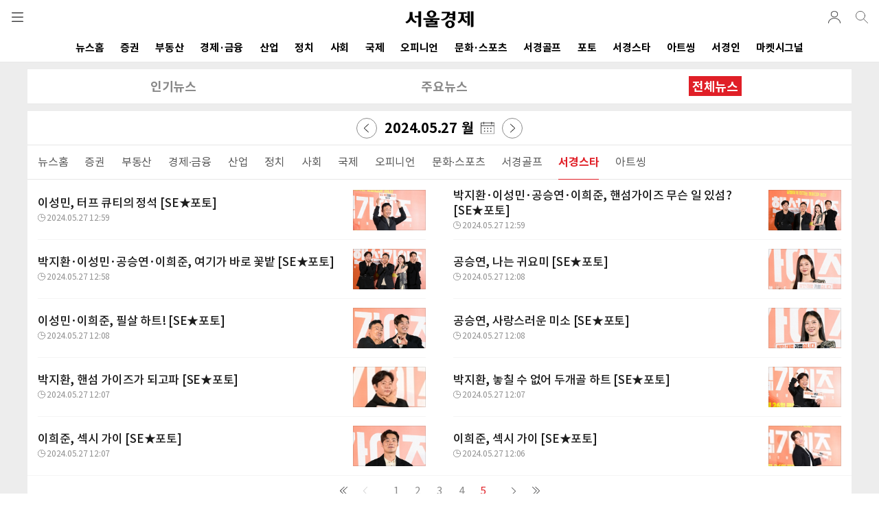

--- FILE ---
content_type: text/html; charset=utf-8
request_url: https://m.sedaily.com/RankAll/GL/20240527/5
body_size: 67289
content:


<!DOCTYPE html>
<html xmlns="http://www.w3.org/1999/xhtml" lang="ko" xml:lang="ko">
<head>
    
            <title>서경스타 > 2024.05.27 : 서울경제</title>
            <meta name="title" content="서경스타 &gt; 2024.05.27 : 서울경제" />
            <meta name="description" content="TV·방송, 영화, 가요 등 연예 소식을 서울경제 서경스타에서 만나세요. 요즘 뜨는 콘텐츠부터 연예가 뒷이야기까지 스타에 관한 다양한 뉴스가 있습니다." />
            <meta property="og:title" content="서경스타 &gt; 2024.05.27 : 서울경제">
            <meta property="og:description" content="TV·방송, 영화, 가요 등 연예 소식을 서울경제 서경스타에서 만나세요. 요즘 뜨는 콘텐츠부터 연예가 뒷이야기까지 스타에 관한 다양한 뉴스가 있습니다.">
        <meta property="og:url" content="https://www.sedaily.com/RankAll/GL/20240527/5">
        <meta property="og:type" content="website">
        <meta property="og:site_name" content="서울경제">
        <meta property="og:locale" content="ko_KR">
        <meta property="article:author" content="https://m.sedaily.com">
        <meta property="article:publisher" content="https://m.sedaily.com">
            <meta property="og:image" content="https://img.sedaily.com/web/common/sedailyV2.jpg">



<meta name="robots" content="max-image-preview:large">

<meta http-equiv="Content-Type" content="text/html; charset=utf-8" />
<meta http-equiv="X-UA-Compatible" content="IE=edge" />
<meta name="format-detection" content="telephone=no">
<meta name="viewport" content="initial-scale=1.0,minimum-scale=1.0,maximum-scale=1.0, user-scalable=no">


<link rel="shortcut icon" type="image/x-icon" href="https://img.sedaily.com/Html/Common/sedV2.ico" />
<link rel="icon" href="https://img.sedaily.com/Html/Common/sedV2.ico" type="image/x-icon" />
<link rel="apple-touch-icon-precomposed" sizes="228x228" href="https://img.sedaily.com/Html/Common/favicon-228.png">
<link rel="apple-touch-icon-precomposed" sizes="195x195" href="https://img.sedaily.com/Html/Common/favicon-195.png">
<link rel="apple-touch-icon-precomposed" sizes="152x152" href="https://img.sedaily.com/Html/Common/favicon-152.png">
<link rel="apple-touch-icon-precomposed" sizes="144x144" href="https://img.sedaily.com/Html/Common/favicon-144.png">
<link rel="apple-touch-icon-precomposed" sizes="120x120" href="https://img.sedaily.com/Html/Common/favicon-120.png">
<link rel="apple-touch-icon-precomposed" sizes="114x114" href="https://img.sedaily.com/Html/Common/favicon-114.png">
<link rel="apple-touch-icon-precomposed" sizes="72x72" href="https://img.sedaily.com/Html/Common/favicon-72.png">
<link rel="apple-touch-icon-precomposed" href="https://img.sedaily.com/Html/Common/favicon-57.png">



    <script type="application/ld+json">
        {
        "@context": "http://schema.org",
        "@type": "Person",
        "name": "서울경제",
        "url": "https://www.sedaily.com",
        "sameAs": [
            "https://m.post.naver.com/my.nhn?memberNo=22213349",
            "https://tv.naver.com/sed.thumb",
            "https://www.youtube.com/channel/UCIh431O7x00rZke3oNBuRRA/",
            "https://www.facebook.com/seouleconomydaily",
            "https://twitter.com/sedaily_com",
            "https://www.instagram.com/sedaily_economic/"
            ]
        }
    </script>
    <link rel="canonical" href="https://www.sedaily.com/RankAll/GL/20240527/5" />


<script src="/Bundle/Js?v=vHlOpBvdzFbgPU6Xtri8un8Av2Tz5D0phvkqdHdf30w1"></script>



<link href="/Bundle/Css?v=RkSO3kKx-r1gXGFubji4V8R3kFNTc_BblmJHsCibL001" rel="stylesheet"/>

        <script type="text/javascript" src="//wcs.naver.net/wcslog.js"></script>
        <script type="text/javascript">if (!wcs_add) var wcs_add = {}; wcs_add["wa"] = "d2c8cc65918200"; wcs_do();</script>
        <script src="/Inc/Js/dable_m.js"></script>


<script type="text/javascript">
    
    var ChkMobile = $.Cookie('mobile');
    if (ChkMobile == "m") {
        $.Cookie('mobile', '', { expires: -1, domain: '.sedaily.com' });
    }

	
    var NClass = "";
</script>
<script async src="https://securepubads.g.doubleclick.net/tag/js/gpt.js" crossorigin="anonymous"></script>


<script>
    var googletag = googletag || {};
    googletag.cmd = googletag.cmd || [];
</script>




        <script>
            var ckmemberJson = jJson("/Account/Member/MemberEmail?Email=" + $.Cookie('ckMemberEmail'), "GET");
            window.dataLayer = window.dataLayer || [];
            dataLayer.push({
                
                "event": "login",
                
                "user_id": ckmemberJson.ckMemberEmail,
                
                "gender": "",
                
                "yob": "",
                
                "country": ""
            });
        </script>

<!-- Google Tag Manager (GA4)-->
<script>
    (function (w, d, s, l, i) {
        w[l] = w[l] || []; w[l].push({
            'gtm.start':
                new Date().getTime(), event: 'gtm.js'
        }); var f = d.getElementsByTagName(s)[0],
            j = d.createElement(s), dl = l != 'dataLayer' ? '&l=' + l : ''; j.async = true; j.src =
                'https://www.googletagmanager.com/gtm.js?id=' + i + dl; f.parentNode.insertBefore(j, f);
    })(window, document, 'script', 'dataLayer', 'GTM-NB6HVQ8');</script>
<!-- End Google Tag Manager -->
<!-- sas -->
<script type="text/javascript">
    var _soa = window._soa = window._soa || [];
    var track = 'https://uac.sedaily.com';
    (function () {
        var u = track + "/js/";
        _soa.push(['setTracker', track]);
        _soa.push(['setSid', '01']);
        var d = document, g = d.createElement('script'), s = d.getElementsByTagName('script')[0];
        g.async = true; g.src = u + 'sas.js'; s.parentNode.insertBefore(g, s);
    })();
</script>
<!-- End sas -->

    
    

    
    <script async src="https://pagead2.googlesyndication.com/pagead/js/adsbygoogle.js?client=ca-pub-3417958662512297" crossorigin="anonymous"></script>
</head>
<body>
    
    <div style="position:fixed; top:0; z-index:999; height:100%; width:100%; display:none;" id="commonLayer"></div>

    



<!--header-->
<div id="topMenu">
    <header id="header" class="com_header">
        <div class="gnb" id="commonGnb">
            <div class="sub_logo"><a href="https://m.sedaily.com"><img src="https://img.sedaily.com/V2/Images/logo.svg" alt="서울경제"></a></div>
            <a href="javascript:ShowMenu('allMenu')" class="btn btn_menu" data-transition="slide">전체메뉴</a>

            <!--out클래스 추가시 로그아웃 아이콘 변경-->
            <div class="info_log out">
                <a href="https://account.sedaily.com/login" class="info_btn ">로그인</a>
                <ul class="menu_myinfo">
                    <li><a href="https://m.sedaily.com/Account/MyPage/Journalist">기자 구독</a></li>
                    <li><a href="https://m.sedaily.com/Account/MyPage/Serialization/">연재 구독</a></li>
                    <li><a href="https://m.sedaily.com/News/NewsView/NewsScrapList">저장 기사</a></li>
                    <li><a href="https://account.sedaily.com/myinfo">회원정보</a></li>
                    <li><a href="https://account.sedaily.com/logout">로그아웃</a></li>
                </ul>
            </div>
            
            <a href="/Search" class="btn btn_search"></a>
        </div>
        <div class="gnb" style="display:none" id="newViewGnb">
            <div class="sub_logo">
                <a href="https://m.sedaily.com" class="logo"><img src="https://img.sedaily.com/V2/Images/logo.svg" alt="서울경제"></a>
            </div>
            <div><a href="javascript:void(0)" class="article_tit" id="aticleTitle"></a></div>
            <a href="javascript:ShowMenu('allMenu')" class="btn btn_menu" data-transition="slide">전체메뉴</a>
            <!--out클래스 추가시 로그아웃 아이콘 변경-->
            <div class="info_log out">
                <a href="https://account.sedaily.com/login" class="info_btn ">로그인</a>
                <ul class="menu_myinfo">
                    <li><a href="https://m.sedaily.com/Account/MyPage/journalist">기자 구독</a></li>
                    <li><a href="https://m.sedaily.com/Account/MyPage/Serialization/">연재 구독</a></li>
                    <li><a href="https://m.sedaily.com/News/NewsView/NewsScrapList">저장 기사</a></li>
                    <li><a href="https://account.sedaily.com/myinfo">회원정보</a></li>
                    <li><a href="https://account.sedaily.com/logout">로그아웃</a></li>
                </ul>
            </div>
            <a href="/Search" class="btn btn_search"></a>
            <a class="btn btn_share" id="NewsViewShare" _Nid="" _Title="" _NClass="" _NClassName="" _Img=""></a>
            <div class="bar"></div>
        </div>
        <!--nav-->
        <nav class="gnb-swipe">
            <div class="hide">메뉴 네비게이션</div>
            <ul class="swiper-wrapper">
                        <li class="swiper-slide" id="Menu1_AL"><a href="https://m.sedaily.com/" onclick="MenuLink('/')">뉴스홈<span class="cir"></span></a></li>
                        <li class="swiper-slide" id="Menu1_GA"><a href="https://m.sedaily.com/NewsList/GA" onclick="MenuLink('/GA')">증권<span class="cir"></span></a></li>
                        <li class="swiper-slide" id="Menu1_GB"><a href="https://m.sedaily.com/NewsList/GB" onclick="MenuLink('/GB')">부동산<span class="cir"></span></a></li>
                        <li class="swiper-slide" id="Menu1_GC"><a href="https://m.sedaily.com/NewsList/GC" onclick="MenuLink('/GC')">경제&#183;금융<span class="cir"></span></a></li>
                        <li class="swiper-slide" id="Menu1_GD"><a href="https://m.sedaily.com/NewsList/GD" onclick="MenuLink('/GD')">산업<span class="cir"></span></a></li>
                        <li class="swiper-slide" id="Menu1_GE"><a href="https://m.sedaily.com/NewsList/GE" onclick="MenuLink('/GE')">정치<span class="cir"></span></a></li>
                        <li class="swiper-slide" id="Menu1_GK"><a href="https://m.sedaily.com/NewsList/GK" onclick="MenuLink('/GK')">사회<span class="cir"></span></a></li>
                        <li class="swiper-slide" id="Menu1_GF"><a href="https://m.sedaily.com/NewsList/GF" onclick="MenuLink('/GF')">국제<span class="cir"></span></a></li>
                        <li class="swiper-slide" id="Menu1_GG"><a href="https://m.sedaily.com/NewsList/GG" onclick="MenuLink('/GG')">오피니언<span class="cir"></span></a></li>
                        <li class="swiper-slide" id="Menu1_GH"><a href="https://m.sedaily.com/NewsList/GH" onclick="MenuLink('/GH')">문화&#183;스포츠<span class="cir"></span></a></li>
                        <li class="swiper-slide" id="Menu1_XC"><a href="https://m.sedaily.com/NewsList/XC" onclick="MenuLink('/XC')">서경골프<span class="cir"></span></a></li>
                        <li class="swiper-slide" id="Menu1_PT"><a href="/DigitalNews/G/1/" onclick="MenuLink('/DigitalNews/G/1/')">포토<span class="cir"></span></a></li>
                        <li class="swiper-slide" id="Menu1_GL"><a href="https://m.sedaily.com/NewsList/GL" onclick="MenuLink('/GL')">서경스타<span class="cir"></span></a></li>
                        <li class="swiper-slide" id="Menu1_GV"><a href="https://m.sedaily.com/NewsList/GV" onclick="MenuLink('/GV')">아트씽<span class="cir"></span></a></li>
                <li class="swiper-slide" id="Menu1_SedIn"><a href="https://m.sedaily.com/SedIn/" onclick="MenuLink('/SedIn/')">서경인<span class="cir"></span></a></li>
                <li class="swiper-slide" id="Menu1_MSignal"><a href="https://m.sedaily.com/AwesomeMoney/" onclick="MenuLink('/AwesomeMoney/')">마켓시그널<span class="cir"></span></a></li>
            </ul>
        </nav>
        <!--//nav-->
    </header>
    <!--//header-->
</div>

<div style="position:fixed; display:none; background:#fff; width:100%; height:100%; z-index:199; top:0; overflow:auto;" id="allMenu">
    <header id="header" class="bd">
        <div class="gnb">
            <div class="sub_logo">
                <a href="https://m.sedaily.com"><img src="https://img.sedaily.com/V2/Images/logo.svg" alt="서울경제"></a>
            </div>
            <a href="https://m.sedaily.com" class="btn btn_home">home</a>
            <a href="javascript:ShowMenu('topMenu')" class="btn btn_history">close</a>
        </div>
    </header>
    <div class="content_area">
        <div class="content all_menu_con">
            <!--menu list-->
            <div class="menu_pannel">
                
                <div class="con_tit bd login_area before" id="divLogin">
                    
                    <div class="login"><a href="https://account.sedaily.com/login">로그인</a></div>
                    <a href="https://account.sedaily.com/join" class="join">회원가입</a>
                </div>

                <div class="con_tit bd login_area" style="display:none" id="divLoginInfo">
                    <div class="login" id="divIdInfo"></div>
                    <div class="join">
                        
                        <a href="https://account.sedaily.com/logout">로그아웃</a>
                    </div>
                </div>

                <div class="con_tit bd al_left">뉴스</div>

                <ul class="all_menu_list cefix">
                    <li><a href="https://m.sedaily.com/NewsList/GA/">증권</a></li>
                    <li><a href="https://m.sedaily.com/NewsList/GB/">부동산</a></li>
                    <li><a href="https://m.sedaily.com/NewsList/GC/">경제·금융</a></li>
                    <li><a href="https://m.sedaily.com/NewsList/GD/">산업</a></li>
                    <li><a href="https://m.sedaily.com/NewsList/GE/">정치</a></li>
                    <li><a href="https://m.sedaily.com/NewsList/GK/">사회</a></li>
                    <li><a href="https://m.sedaily.com/NewsList/GF/">국제</a></li>
                    <li><a href="https://m.sedaily.com/NewsList/GG/">오피니언</a></li>
                    <li><a href="https://m.sedaily.com/NewsList/GH/">문화·스포츠</a></li>
                    <li><a href="https://m.sedaily.com/NewsList/XC/">서경골프</a></li>
                    <li><a href="https://m.sedaily.com/DigitalNews/G/1">영상·포토</a></li>
                    <li><a href="https://m.sedaily.com/NewsList/GL/">서경스타</a></li>
                    <li><a href="https://m.sedaily.com/NewsList/GV/">아트씽</a></li>
                </ul>
            </div>
            <!--//menu list-->
            <!--menu list-->
            <div class="menu_pannel">
                <div class="con_tit bd al_left">주요서비스</div>
                <ul class="all_menu_list cefix">
                    <li><a href="https://m.sedaily.com/v/Rank/">주요뉴스</a></li>
                    <li><a href="https://m.sedaily.com/v/RankPopular/">인기뉴스</a></li>
                    <li><a href="https://m.sedaily.com/v/RankAll/">실시간 뉴스</a></li>
                    <li><a href="https://m.sedaily.com/v/Issue/">핫이슈</a></li>
                    <li><a href="https://m.sedaily.com/Cube/">연재</a></li>
                    
                    <li><a href="https://m.sedaily.com/AwesomeMoney">마켓시그널</a></li>
                    <li><a href="https://m.sedaily.com/SedIn">서경IN</a></li>
                    <li><a href="https://m.sedaily.com/Journalist/Content/List/">기자채널</a></li>
                        
                    
                    
                </ul>
            </div>
            <!--//menu list-->
            <!--menu list-->
            <div class="menu_pannel">
                <div class="con_tit bd al_left">서경 e-Paper</div>
                <div class="newsletter_apply">
                    <a href="https://m.sedaily.com/DigitalPaper" class="btn_newsletter">지면 PDF 보기</a>
                </div>
            </div>
            <!--//menu list-->
            <div class="menu_pannel">
                <div class="con_tit bd al_left">패밀리 사이트</div>
                <ul class="all_menu_list cefix">
                    <li><a href="https://signalm.sedaily.com/">시그널</a></li>
                    <li><a href="https://decenter.kr/">디센터</a></li>
                    <li><a href="https://lifejump.co.kr/">라이프점프</a></li>
                      
                    
                    <li><a href="https://m.sentv.co.kr">서울경제TV</a></li>
                            
                    <li><a href="http://www.koreatimes.com">미주한국일보</a></li>
                    <li><a href="https://www.radioseoul1650.com">라디오서울</a></li>
                    
                </ul>
            </div>
            <!--뉴스레터 구독신청-->
            
            <div class="menu_pannel">
                <div class="con_tit bd al_left">뉴스레터 신청</div>
                <div class="newsletter_apply">
                    <a href="javascript:NewsLetterConfirm()" class="btn_newsletter">뉴스레터 신청하기</a>
                </div>
            </div>
            <!--/뉴스레터 구독신청-->
            <!--구독안내-->
            <div class="menu_pannel">
                <div class="con_tit bd al_left">구독 안내</div>
                <div class="newsletter_apply">
                    <a href="https://m.sedaily.com/DigitalPaper/NPaperInfo" class="btn_newsletter">구독 안내</a>
                </div>
            </div>
            <!--/구독안내-->
            <!--공지사항-->
            <div class="menu_pannel">
                <div class="con_tit bd al_left">공지 & 제보</div>
                <div class="newsletter_apply">
                    
                    <a href="https://m.sedaily.com/Info/Board/List/1" class="btn_newsletter">공지사항</a>
                    <a href="https://m.sedaily.com/Info/Company/Jebo" class="btn_newsletter">제보</a>
                </div>
            </div>
            <!--/공지사항-->
        </div>
        <footer id="pop_footer">
            <span>ⓒ 서울경제 </span> All right reserved.
        </footer>
    </div>
</div>



<script type="text/javascript">

    var wd = $(window).width();

    var swiper7 = undefined;

    
    $(document).ready(function () {

        if (CV($.Cookie('ckMemberKey'))) {
            $("#divLogin").hide();

            //로그인 아이콘 노출
            $('.info_log').addClass("out");
            $(".info_log > .info_btn").attr("href", "javascript:void(0)");

            var ckmemberJson = jJson("/memberemail?Email=" + $.Cookie('ckMemberEmail'), "GET");
            var ckMemberEmail = ckmemberJson.ckMemberEmail.split('@');

            $("#divIdInfo").html("<a href='https://m.sedaily.com/Account/MyPage/Journalist'>" + ckMemberEmail[0] + "님</a>")
            $("#divLoginInfo").show();
        } else {
            $('.info_log').removeClass("out");
        }

        //로그인 이미지 클릭
        if ($('.info_log').hasClass('out')) {
            $('.info_btn').click(function () {
                $('.menu_myinfo').toggleClass('show')
            })
        }

        $('body').on('click', function (e) {
            var $tgPoint = $(e.target);
            var $popInfoBtn = $tgPoint.hasClass('info_btn')
            var $popInfoList = $tgPoint.hasClass('menu_myinfo')
            if (!$popInfoBtn && !$popInfoList) {
                $('.menu_myinfo').removeClass('show');
            }
        });

        initSwiper();

        $(window).resize(function () {
            wd = $(window).width();
            initSwiper();
        });
    });


    function initSwiper() {
        var swipe_location = 0;
        //gnb
         swiper7 = new Swiper(".gnb-swipe", {
                slidesPerView: "auto",
            }  );
            var currentUrl = window.location.href;

            //if (currentUrl.includes("Issue")) {
            //    swipe_location = 1;
            //}
            //else if (currentUrl.includes("Cube")) {
            //    swipe_location = 2;
            //}
            //else if (currentUrl.includes("AwesomeMoney")) {
            //    swipe_location = 3;
            //}
            //else if (currentUrl.includes("Digital")) {
            //    swipe_location = 4;
            //}
            //else if (currentUrl.includes("Rank") || currentUrl.includes("RankPopular")) {
            //    swipe_location = 5;
            //}
            if (currentUrl.includes("GD")) {
                swipe_location = 1;
            }
            else if (currentUrl.includes("GE")) {
                swipe_location = 2;
            }
            else if (currentUrl.includes("GK") || currentUrl.includes("GF")) {
                swipe_location = 3;
            }
            else if (currentUrl.includes("GG") || currentUrl.includes("GH")) {
                swipe_location = 5;
            }
            else if (currentUrl.includes("XC")) {
                swipe_location = 8;
            }
            else if (currentUrl.includes("GV") || currentUrl.includes("GL") || currentUrl.includes("Digital")) {
                swipe_location = 10;
            }
            else if (currentUrl.includes("AwesomeMoney")) {
                swipe_location = 12;
            }

        swiper7.slideTo(swipe_location, 500, false);

        //if (wd > 500 && swiper7 != undefined) {
        //    swiper7.destroy();
        //    swiper7 = undefined;
        //}
        //2024.04.23 dblee 서경In(상단 메뉴 제외 )
        if (menuUrl.indexOf('/ELECTION2024') > -1 || menuUrl.indexOf('/SEDIN') > -1 || menuUrl.indexOf('/AWESOMEMONEY') > -1) {
            $(".gnb-swipe").hide();
        }

    }
    //메뉴 링크 class로 구분
    var menuUrl = location.href.toUpperCase();

    if (menuUrl.indexOf('/NEWS') > -1 && menuUrl.indexOf('/NEWSARCHIVE') == -1 && menuUrl.includes('/NewsList')) {
        $('#Menu1_AL').addClass("on");
    } else if (menuUrl.indexOf('/ISSUE') > -1) {
        $('#Menu1_Issue').addClass("on");           //.contents().wrap("<h1></h1>")
    } else if (menuUrl.indexOf('/RANK') > -1) {
        $('#Menu1_Rank').addClass("on");            //.contents().wrap("<h1></h1>")
    } else if (menuUrl.indexOf('/DIGITAL') > -1) {
        $('#Menu1_PT').addClass("on");         //.contents().wrap("<h1></h1>")
    } else if (menuUrl.indexOf('/ELECTION') > -1) {
        $('#Menu1_Election').addClass("on");       //.contents().wrap("<h1></h1>")
    } else if (menuUrl.indexOf('/AWESOMEMONEY') > -1) {
        $('#Menu1_MSignal').addClass("on");         //.contents().wrap("<h1></h1>")
    } else if (menuUrl.indexOf('/NEWSARCHIVE') > -1 || menuUrl.indexOf('/COMMONERROR') > -1
        || menuUrl.indexOf('/ERROR500') > -1 || menuUrl.indexOf('/ERROR404') > -1) {
    } else if (menuUrl.indexOf('/GA') > -1) {
        $('#Menu1_GA').addClass("on");
    } else if (menuUrl.indexOf('/GB') > -1) {
        $('#Menu1_GB').addClass("on");
    } else if (menuUrl.indexOf('/GC') > -1) {
        $('#Menu1_GC').addClass("on");
    } else if (menuUrl.indexOf('/GD') > -1) {
        $('#Menu1_GD').addClass("on");
    } else if (menuUrl.indexOf('/GE') > -1) {
        $('#Menu1_GE').addClass("on");
    } else if (menuUrl.indexOf('/GK') > -1) {
        $('#Menu1_GK').addClass("on");
    } else if (menuUrl.indexOf('/GF') > -1) {
        $('#Menu1_GF').addClass("on");
    } else if (menuUrl.indexOf('/GG') > -1) {
        $('#Menu1_GG').addClass("on");
    } else if (menuUrl.indexOf('/GH') > -1) {
        $('#Menu1_GH').addClass("on");
    } else if (menuUrl.indexOf('/XC') > -1) {
        $('#Menu1_XC').addClass("on");
    } else if (menuUrl.indexOf('/GL') > -1) {
        $('#Menu1_GL').addClass("on");
    } else if (menuUrl.indexOf('/GV') > -1) {
        $('#Menu1_GV').addClass("on");
    } else if (menuUrl.indexOf('/NEWSVIEW') > -1 || menuUrl.indexOf('/ACCOUNT') > -1 || menuUrl.indexOf('/JOURNALIST') > -1 || menuUrl.indexOf('/CUBE') > -1) {
        // NewsView 일경우 NewsView 에서 스크립트 사용
        $('#Menu1_AL').removeClass("on");
    } else {
        // 무조건 메인으로 봄
        $('#Menu1_AL').addClass("on");
    }

    if ("/rankall/gl/20240527/5" == "/main/content/_index") {
        $("#commonGnb > .sub_logo").contents().unwrap().wrap("<h1></h1>");
    }

    //gnb
    $("#commonGnb").show();
    $("#header").addClass("com_header");

    if ((menuUrl.indexOf('/NEWSVIEW') > -1)) {
        if ((menuUrl.indexOf('/NEWS/NEWSVIEW/NEWSSCRAPLIST') > -1)) {
            //기사저장 GNB
        } else {
            $("#header").removeClass("com_header").addClass("article_header").show();
            $("#commonGnb").hide();
            $("#newViewGnb").show();
        }
    }

    //2024.02.20 dblee 2024_총선(상단 메뉴 제외)
    //2024.04.23 dblee 서경In(상단 메뉴 제외 )
    if (menuUrl.indexOf('/ELECTION2024') > -1 || menuUrl.indexOf('/SEDIN') > -1 || menuUrl.indexOf('/AWESOMEMONEY') > -1) {
        $(".gnb-swipe").hide();
    }

    

    
    function ShowMenu(_target) {
        $("#allMenu").hide();
        $("#topMenu").show();


        if (_target == "allMenu") {
            $("#topMenu").hide();
            $("#" + _target).show();
            $("#iwm_xbtn").hide();

        } else {
            $("#iwm_xbtn").show();
        }
    }

    
    function TopSearchOpen(_type) {
        $("#scKeyword").val('');
        $("#TopSearch, #searchInfo").hide();
        $("#topMenu").show();


        if (_type == "show") {
            $("#topMenu").hide();
            $("#TopSearch").show();
        }
    }

    
	$("input[id=FooterEmail]").keypress(function (event) {
		if (event.which == 13) {
			$("#FooterEmailWrite").click();
			return false;
		}
	});

    
    function NewsLetterConfirm() {
        // 2023.07.13 m542000 페이지 로드 수정(핸드폰 가로모드시 스크롤 문제)
        location.href = "/News/NewsView/NewsLetterConfirmAjax";
        //commonLayerAjax("/News/NewsView/NewsLetterConfirmAjax");
	}
</script>


    <!--content-->
    <div class="content_area" id="contentArea">
        




<div class="content news_area main">
    <hr></hr>
    <input id="Page" name="Page" type="hidden" value="5" />
    <ul class="tab wid3 con_tit bd">
        <li><a href="https://m.sedaily.com/v/RankPopular/"><span>인기뉴스</span></a></li>
        <li><a href="https://m.sedaily.com/v/Rank/"><span>주요뉴스</span></a></li>
        <li class="on"><a href="https://m.sedaily.com/v/RankAll/"><span>전체뉴스</span></a></li>
    </ul>
    <hr></hr>

    

    <div class="rank_area">
        <div class="date_top">
            <span class="move btn_cal_prev"></span>
            <span class="mon">2024.05.27</span>
            <span class="day">월</span>
            <span class="ico_cal"><img src="https://img.sedaily.com/V2/images/btn_date.svg"></span>
            <span class="move btn_cal_next" style=""></span>
            <!--달력부분-->
            <div class="rank_date">
                <a href="#" class="btn_date_x">닫기</a>
            </div>
            <!--//달력-->
        </div>
        <div class="issue_menu swiper-container">
            <div class="swiper-wrapper">

                            <div class="swiper-slide " _NClassWeb="AL">

                                <span><a href="/RankAll/AL/20240527">뉴스홈</a></span>
                            </div>
                            <div class="swiper-slide " _NClassWeb="GA">

                                <span><a href="/RankAll/GA/20240527">증권</a></span>
                            </div>
                            <div class="swiper-slide " _NClassWeb="GB">

                                <span><a href="/RankAll/GB/20240527">부동산</a></span>
                            </div>
                            <div class="swiper-slide " _NClassWeb="GC">

                                <span><a href="/RankAll/GC/20240527">경제·금융</a></span>
                            </div>
                            <div class="swiper-slide " _NClassWeb="GD">

                                <span><a href="/RankAll/GD/20240527">산업</a></span>
                            </div>
                            <div class="swiper-slide " _NClassWeb="GE">

                                <span><a href="/RankAll/GE/20240527">정치</a></span>
                            </div>
                            <div class="swiper-slide " _NClassWeb="GK">

                                <span><a href="/RankAll/GK/20240527">사회</a></span>
                            </div>
                            <div class="swiper-slide " _NClassWeb="GF">

                                <span><a href="/RankAll/GF/20240527">국제</a></span>
                            </div>
                            <div class="swiper-slide " _NClassWeb="GG">

                                <span><a href="/RankAll/GG/20240527">오피니언</a></span>
                            </div>
                            <div class="swiper-slide " _NClassWeb="GH">

                                <span><a href="/RankAll/GH/20240527">문화·스포츠</a></span>
                            </div>
                            <div class="swiper-slide " _NClassWeb="XC">

                                <span><a href="/RankAll/XC/20240527">서경골프</a></span>
                            </div>
                            <div class="swiper-slide on" _NClassWeb="GL">

                                <h1><span><a href="/RankAll/GL/20240527">서경스타</a></span></h1>
                            </div>
                            <div class="swiper-slide " _NClassWeb="GV">

                                <span><a href="/RankAll/GV/20240527">아트씽</a></span>
                            </div>


                
            </div>
        </div>
        <div class="news">
            





    <ul class="result_list" id="newsList">



            <!---검색결과 리스트-->
            <li>
                <div>

                
                    <div class="report ">
                        <div class="report_tit"><a href="https://m.sedaily.com/NewsView/2D9CO7YGY6">이성민, 터프 큐티의 정석 [SE★포토]</a></div>
                        <div class="info_report">
                                    <span class="info">                <span>김규빈 기자</span></span>

                            <span class="time ">2024.05.27 12:59</span>
                        </div>
                        <div class="thumb">
                            <a href="https://m.sedaily.com/NewsView/2D9CO7YGY6">
                                <span>
                                    <img src="https://newsimg.sedaily.com/2024/05/27/2D9CO7YGY6_1_m.jpg" alt="이성민, 터프 큐티의 정석 [SE★포토]" onerror="this.src='https://newsimg.sedaily.com/2024/05/27/2D9CO7YGY6_1.jpg'">
                                </span>
                            </a>
                        </div>
                    </div>
                </div>
            </li>
            <!---//검색결과 리스트-->
            <!---검색결과 리스트-->
            <li>
                <div>

                
                    <div class="report ">
                        <div class="report_tit"><a href="https://m.sedaily.com/NewsView/2D9COCGPT7">박지환&#183;이성민&#183;공승연&#183;이희준, 핸섬가이즈 무슨 일 있섬? [SE★포토]</a></div>
                        <div class="info_report">
                                    <span class="info">                <span>김규빈 기자</span></span>

                            <span class="time ">2024.05.27 12:59</span>
                        </div>
                        <div class="thumb">
                            <a href="https://m.sedaily.com/NewsView/2D9COCGPT7">
                                <span>
                                    <img src="https://newsimg.sedaily.com/2024/05/27/2D9COCGPT7_1_m.jpg" alt="박지환&#183;이성민&#183;공승연&#183;이희준, 핸섬가이즈 무슨 일 있섬? [SE★포토]" onerror="this.src='https://newsimg.sedaily.com/2024/05/27/2D9COCGPT7_1.jpg'">
                                </span>
                            </a>
                        </div>
                    </div>
                </div>
            </li>
            <!---//검색결과 리스트-->
            <!---검색결과 리스트-->
            <li>
                <div>

                
                    <div class="report ">
                        <div class="report_tit"><a href="https://m.sedaily.com/NewsView/2D9CNUN2A7">박지환&#183;이성민&#183;공승연&#183;이희준, 여기가 바로 꽃밭 [SE★포토]</a></div>
                        <div class="info_report">
                                    <span class="info">                <span>김규빈 기자</span></span>

                            <span class="time ">2024.05.27 12:58</span>
                        </div>
                        <div class="thumb">
                            <a href="https://m.sedaily.com/NewsView/2D9CNUN2A7">
                                <span>
                                    <img src="https://newsimg.sedaily.com/2024/05/27/2D9CNUN2A7_1_m.jpg" alt="박지환&#183;이성민&#183;공승연&#183;이희준, 여기가 바로 꽃밭 [SE★포토]" onerror="this.src='https://newsimg.sedaily.com/2024/05/27/2D9CNUN2A7_1.jpg'">
                                </span>
                            </a>
                        </div>
                    </div>
                </div>
            </li>
            <!---//검색결과 리스트-->
            <!---검색결과 리스트-->
            <li>
                <div>

                
                    <div class="report ">
                        <div class="report_tit"><a href="https://m.sedaily.com/NewsView/2D9COG5Z1M">공승연, 나는 귀요미 [SE★포토]</a></div>
                        <div class="info_report">
                                    <span class="info">                <span>김규빈 기자</span></span>

                            <span class="time ">2024.05.27 12:08</span>
                        </div>
                        <div class="thumb">
                            <a href="https://m.sedaily.com/NewsView/2D9COG5Z1M">
                                <span>
                                    <img src="https://newsimg.sedaily.com/2024/05/27/2D9COG5Z1M_1_m.jpg" alt="공승연, 나는 귀요미 [SE★포토]" onerror="this.src='https://newsimg.sedaily.com/2024/05/27/2D9COG5Z1M_1.jpg'">
                                </span>
                            </a>
                        </div>
                    </div>
                </div>
            </li>
            <!---//검색결과 리스트-->
            <!---검색결과 리스트-->
            <li>
                <div>

                
                    <div class="report ">
                        <div class="report_tit"><a href="https://m.sedaily.com/NewsView/2D9CNT8CT0">이성민&#183;이희준, 필살 하트! [SE★포토]</a></div>
                        <div class="info_report">
                                    <span class="info">                <span>김규빈 기자</span></span>

                            <span class="time ">2024.05.27 12:08</span>
                        </div>
                        <div class="thumb">
                            <a href="https://m.sedaily.com/NewsView/2D9CNT8CT0">
                                <span>
                                    <img src="https://newsimg.sedaily.com/2024/05/27/2D9CNT8CT0_1_m.jpg" alt="이성민&#183;이희준, 필살 하트! [SE★포토]" onerror="this.src='https://newsimg.sedaily.com/2024/05/27/2D9CNT8CT0_1.jpg'">
                                </span>
                            </a>
                        </div>
                    </div>
                </div>
            </li>
            <!---//검색결과 리스트-->
            <!---검색결과 리스트-->
            <li>
                <div>

                
                    <div class="report ">
                        <div class="report_tit"><a href="https://m.sedaily.com/NewsView/2D9CO14F55">공승연, 사랑스러운 미소 [SE★포토]</a></div>
                        <div class="info_report">
                                    <span class="info">                <span>김규빈 기자</span></span>

                            <span class="time ">2024.05.27 12:08</span>
                        </div>
                        <div class="thumb">
                            <a href="https://m.sedaily.com/NewsView/2D9CO14F55">
                                <span>
                                    <img src="https://newsimg.sedaily.com/2024/05/27/2D9CO14F55_1_m.jpg" alt="공승연, 사랑스러운 미소 [SE★포토]" onerror="this.src='https://newsimg.sedaily.com/2024/05/27/2D9CO14F55_1.jpg'">
                                </span>
                            </a>
                        </div>
                    </div>
                </div>
            </li>
            <!---//검색결과 리스트-->
            <!---검색결과 리스트-->
            <li>
                <div>

                
                    <div class="report ">
                        <div class="report_tit"><a href="https://m.sedaily.com/NewsView/2D9CO3OFO1">박지환, 핸섬 가이즈가 되고파 [SE★포토]</a></div>
                        <div class="info_report">
                                    <span class="info">                <span>김규빈 기자</span></span>

                            <span class="time ">2024.05.27 12:07</span>
                        </div>
                        <div class="thumb">
                            <a href="https://m.sedaily.com/NewsView/2D9CO3OFO1">
                                <span>
                                    <img src="https://newsimg.sedaily.com/2024/05/27/2D9CO3OFO1_1_m.jpg" alt="박지환, 핸섬 가이즈가 되고파 [SE★포토]" onerror="this.src='https://newsimg.sedaily.com/2024/05/27/2D9CO3OFO1_1.jpg'">
                                </span>
                            </a>
                        </div>
                    </div>
                </div>
            </li>
            <!---//검색결과 리스트-->
            <!---검색결과 리스트-->
            <li>
                <div>

                
                    <div class="report ">
                        <div class="report_tit"><a href="https://m.sedaily.com/NewsView/2D9CNGX8R0">박지환, 놓칠 수 없어 두개골 하트 [SE★포토]</a></div>
                        <div class="info_report">
                                    <span class="info">                <span>김규빈 기자</span></span>

                            <span class="time ">2024.05.27 12:07</span>
                        </div>
                        <div class="thumb">
                            <a href="https://m.sedaily.com/NewsView/2D9CNGX8R0">
                                <span>
                                    <img src="https://newsimg.sedaily.com/2024/05/27/2D9CNGX8R0_1_m.jpg" alt="박지환, 놓칠 수 없어 두개골 하트 [SE★포토]" onerror="this.src='https://newsimg.sedaily.com/2024/05/27/2D9CNGX8R0_1.jpg'">
                                </span>
                            </a>
                        </div>
                    </div>
                </div>
            </li>
            <!---//검색결과 리스트-->
            <!---검색결과 리스트-->
            <li>
                <div>

                
                    <div class="report ">
                        <div class="report_tit"><a href="https://m.sedaily.com/NewsView/2D9COF4PNH">이희준, 섹시 가이 [SE★포토]</a></div>
                        <div class="info_report">
                                    <span class="info">                <span>김규빈 기자</span></span>

                            <span class="time ">2024.05.27 12:07</span>
                        </div>
                        <div class="thumb">
                            <a href="https://m.sedaily.com/NewsView/2D9COF4PNH">
                                <span>
                                    <img src="https://newsimg.sedaily.com/2024/05/27/2D9COF4PNH_1_m.jpg" alt="이희준, 섹시 가이 [SE★포토]" onerror="this.src='https://newsimg.sedaily.com/2024/05/27/2D9COF4PNH_1.jpg'">
                                </span>
                            </a>
                        </div>
                    </div>
                </div>
            </li>
            <!---//검색결과 리스트-->
            <!---검색결과 리스트-->
            <li>
                <div>

                
                    <div class="report ">
                        <div class="report_tit"><a href="https://m.sedaily.com/NewsView/2D9CO72BH3">이희준, 섹시 가이 [SE★포토]</a></div>
                        <div class="info_report">
                                    <span class="info">                <span>김규빈 기자</span></span>

                            <span class="time ">2024.05.27 12:06</span>
                        </div>
                        <div class="thumb">
                            <a href="https://m.sedaily.com/NewsView/2D9CO72BH3">
                                <span>
                                    <img src="https://newsimg.sedaily.com/2024/05/27/2D9CO72BH3_1_m.jpg" alt="이희준, 섹시 가이 [SE★포토]" onerror="this.src='https://newsimg.sedaily.com/2024/05/27/2D9CO72BH3_1.jpg'">
                                </span>
                            </a>
                        </div>
                    </div>
                </div>
            </li>
            <!---//검색결과 리스트-->
    </ul>
        <div class="paging">
                <a class="first" href="/RankAll/GL/20240527/1" title="처음 페이지">처음</a>

            
                <a class="prev off" href="javascript:void(0)">이전</a>

                    <a class="num" href="/RankAll/GL/20240527/1">1</a>
                    <a class="num" href="/RankAll/GL/20240527/2">2</a>
                    <a class="num" href="/RankAll/GL/20240527/3">3</a>
                    <a class="num" href="/RankAll/GL/20240527/4">4</a>
                    <a class="num on">5</a>

            
                <a class="next" href="/RankAll/GL/20240527/6" title="다음 5페이지">다음</a>

            
                <a class="end" href="/RankAll/GL/20240527/8" title="마지막 페이지">마지막</a>
        </div>
   

            
            <hr></hr>
        </div>
    </div>
</div>
<script type="text/javascript">
    $(document).ready(function () {


        //달력 참고 사이트 https://media.naver.com/press/008/newspaper?date=20191015
        $(".rank_date").datepicker({
            dateFormat: 'yy.mm.dd',
            showOtherMonths: true,//빈 공간에 현재월의 앞뒤월의 날짜를 표시
            showMonthAfterYear: true, //년도 먼저 나오고, 뒤에 월 표시
            monthNames: ['01', '02', '03', '04', '05', '06', '07', '08', '09', '10', '11', '12'],
            dayNamesMin: ['일', '월', '화', '수', '목', '금', '토'],
            yearSuffix: "<span>.</span>",
            defaultDate: "2024.05.27",
            maxDate: 0,
            showButtonPanel: true,
            currentText: "오늘",
            onChangeMonthYear: function (y, m, i) {
                setTimeout(function () {
                    pos();
                }, 0);

            },//오늘 버튼 추가
            onSelect: function () {
                setTimeout(function () {
                    pos();
                    GoRankAction($(".rank_date").val());
                }, 0);
            }
        });
        // issue menu
        var swiper3 = new Swiper('.issue_menu', {
            slidesPerView: 'auto',
            spaceBetween: 24,
            initialSlide: "8",
            cssMode: true
        });
        /*
        $('.issue_menu .swiper-slide').click(function () {
            $('.issue_menu .swiper-slide').removeClass('on');
            $(this).addClass('on');

            var ReDate = $(".rank_date").val().replace(/\./gi, "");
            //location.href = "/RankAll/" + $(this).attr("_NClassWeb") + "?Date=" + ReDate;
            location.href = "/RankAll/" + $(this).attr("_NClassWeb") + "/" + ReDate;
        });
        */

        //이전
        $(".btn_cal_prev").click(function () {
            var addDate = AddDate("20240527", "M", 1);
            //location.href = "/RankAll/GL" + "?Date=" + addDate;
            location.href = "/RankAll/GL/" + addDate;
        });

        //이후
        $(".btn_cal_next").click(function () {
            if ("False" == "False") {
                var addDate = AddDate("20240527", "P", 1);
                //location.href = "/RankAll/GL" + "?Date=" + addDate;
                location.href = "/RankAll/GL/" + addDate;
            }
        });

        //InitList('20240527');
        $(".day").html(GetWeekLabel('20240527'));

    });

    //달력 오늘 버튼
    $(document).on("click", ".ui-datepicker-buttonpane", function (n) {
        GoRankAction("20260121");
    });

    
    function GoRankAction(Date) {
        var ReDate = Date;

        if (CV(ReDate)) {
            ReDate = Date.replace(/\./gi, "");
        }
        //location.href = "/RankAll/" + "GL" + "?Date=" + ReDate;
        location.href = "/RankAll/" + "GL/" + ReDate;
    }

</script>
    </div>
    <!--//content-->

    

<!--footer-->
<footer id="footer" >
    <div class="ft_sitemap">
        <ul class="all_menu_list cefix">
            <li><a href="https://m.sedaily.com/v/Rank/">주요뉴스</a></li>
            <li><a href="https://m.sedaily.com/v/RankPopular/">인기뉴스</a></li>
            <li><a href="https://m.sedaily.com/v/RankAll/">실시간뉴스</a></li>
            
            <li><a href="https://m.sedaily.com/NewsList/GA/">증권</a></li>
            <li><a href="https://m.sedaily.com/NewsList/GB/">부동산</a></li>
            <li><a href="https://m.sedaily.com/NewsList/GC/">경제·금융</a></li>
            <li><a href="https://m.sedaily.com/NewsList/GD/">산업</a></li>
            <li><a href="https://m.sedaily.com/NewsList/GE/">정치</a></li>
            <li><a href="https://m.sedaily.com/NewsList/GK/">사회</a></li>
            <li><a href="https://m.sedaily.com/NewsList/GF/">국제</a></li>
            <li><a href="https://m.sedaily.com/NewsList/GG/">오피니언</a></li>
            <li><a href="https://m.sedaily.com/NewsList/GH/">문화·스포츠</a></li>
            <li><a href="https://m.sedaily.com/NewsList/XC/">서경골프</a></li>
            <li><a href="https://m.sedaily.com/DigitalNews/G/1/">포토</a></li>
            <li><a href="https://m.sedaily.com/NewsList/GL/">서경스타</a></li>
            <li><a href="https://m.sedaily.com/NewsList/GV/">아트씽</a></li>
            <li><a href="https://m.sedaily.com/SedIn/">서경IN</a></li>
            <li><a href="https://m.sedaily.com/AwesomeMoney">마켓시그널</a></li>
        </ul>
    </div>

    <ul class="f_family">
        <li><a href="https://m.sedaily.com/Info/Company/SvcPrivate" data-f_value="f_private">개인정보취급방침</a></li>
        <li><a href="https://m.sedaily.com/Info/Company/Svcprovision" data-f_value="f_provision">이용약관</a></li>
        
        <li><a href="https://m.sedaily.com/Info/Company/Grievance">고충처리인</a></li>
        <li><a href="https://m.sedaily.com/NewsArchive">뉴스아카이브</a></li>
    </ul>

    <div class="site_info">
        <div class="com_address">주소 : 서울특별시 종로구 율곡로 6 트윈트리타워 B동 14~16층  <span> 대표전화 : 02) 724-8600</span></div>
        <div class="com_info"><span>상호 : 서울경제신문</span><span>사업자번호 : 208-81-10310</span><span>대표자 : 손동영</span><span>등록번호 : 서울 가 00224</span><span>등록일자 : 1988.05.13</span></div>
        <div class="com_info"><span>인터넷신문 등록번호 : 서울 아04065</span> <span>등록일자 : 2016.04.26</span><span>발행일자 : 2016.04.01</span><span>발행 ·편집인 : 손동영</span><span>청소년보호책임자 : 신한수</span></div>

    </div>
    <p class="footer_txt">서울경제를 팔로우 하세요</p>
    <div class="sns_area">
        
        <a href="https://www.instagram.com/seoul_economic/" target="_blank" class="btn_insta">인스타그램</a>
        <a href="https://blog.naver.com/sedaily_1960" target="_blank" class="btn_blog">블로그</a>
        <a href="https://www.facebook.com/seouleconomydaily/" target="_blank" class="btn_face">facebook</a>
        <a href="https://twitter.com/sedaily_com" target="_blank" class="btn_twit">twitter</a>
        <a href="https://www.youtube.com/channel/UCS39xgo-p0XUnbtDSZNYFuQ/featured" target="_blank" class="btn_utv">유튜브</a>
        <a href="https://m.sedaily.com/Info/Company/TelegramNews" target="_top" class="btn_tel f_telegram_news" data-f_value="f_telegram">telegram</a>
    </div>
    <div class="copy_right">
        <div class="info">서울경제의 모든 콘텐트는 저작권법의 보호를 받는 바, 무단 전재·복사·배포 등은 법적 제재를 받을 수 있습니다.</div><br>
        <a href="https://m.sedaily.com" <span="">ⓒ 서울경제</a> All right reserved.
    </div>


        <ul class="system_link  cefix ">
                <li><a href="https://www.sedaily.com/?mobile">PC버전</a></li>
            <li><a href="javascript:App()">APP설치</a></li>
        </ul>
</footer>
<!--//footer-->
<div class="toast" style="display: none;" id="toastPop">

</div>
<!--top 버튼-->
<span class='btn_top ' id="btnTop">top버튼</span>
<!--폰트사이즈-->
<div class="dimed"></div>
<div class="pop pop_font">
    <span class="btn_pop_x">팝업창 닫기</span>
    <div class="pop_con pop_font">
        <div class="pop_tit">글자크기 설정</div>
        <div class="font_check_area">
            <div class="font_s"><a href="javascript:void(0)"><span></span>가나다라마바사</a></div>
            <div class="font_m"><a href="javascript:void(0)"><span></span>가나다라마바사</a></div>
            <div class="font_l"><a href="javascript:void(0)"><span></span>가나다라마바사</a></div>
        </div>
    </div>
</div>
<!--//폰트사이즈-->
<!--sns 공유 팝업-->
<div class="pop pop_sns">
    
    <script src="https://developers.kakao.com/sdk/js/kakao.min.js"></script>
    <script type="text/javascript">
        Kakao.init('81dc5c96049fe8f8979d1df140f02650');

		
        function SnsShareKkt(Nid) {

            var domain = "https://m.sedaily.com";
            var SnsTitle = $("#snsTitle").val();
            var SnsImageName = $("#snsImg").val();
            var description = "#서울경제신문";

            if (Nid == "") {
                Nid = $("#snsNid").val();
            }

            var Url = domain + "/NewsView/" + Nid;

            if ($.isNumeric($("#snsNid").val())) {   //이슈 링크
                Url = domain + "/IssueDetail?isKey=" + $("#snsNid").val();
            }

            if ($.isNumeric($("#gKey").val())) {
                var UrlCheck = window.location.href;
                if (UrlCheck.includes("DigitalNews") || UrlCheck.includes("Election2025")) {
                    Url = domain + "/GalleryViewer?GKey=" + $("#gKey").val();
                }                
            }
            
            if ($.isNumeric($("#ctKey").val())) {
                Url = domain + "/Cube/CubeCollect/" + $("#ctKey").val();
            }

            if ($("#pageType").val() == "Gijalist") {
                Url = domain + "/journalist/" + $("#jNick").val();
                description = $("#snsTitle").val() + "의 기자채널입니다.";
            }

            if ($("#pageType").val() == "SEDIN") {
                SnsTitle += " 필진";
                Url = domain + "/SedIn/AuthorSerial/" + $("#ctKey").val();
                description = "#서울경제 칼럼니스트의 공간";
            }

            Kakao.Link.sendDefault({
		        objectType: 'feed',
		        content: {
		            title: SnsTitle,
                    description: description,
		            imageUrl: SnsImageName,
		            link: {
                        mobileWebUrl: Url,
                        webUrl: Url
                    },
                    imageWidth: 800,
                    imageHeight: 400
		        }
	        });
        }

        
        $("[id^='Menu1_']").each(function () {
            if ($(this).hasClass("on")) {

                var NghTitle = $(this).find("a").text();
                $('head').append('<meta property="ngh:id" content="' + $(this).attr("id").replace("Menu1_", "") + '" />');

                if ($(this).attr("id").replace("Menu1_", "").toUpperCase() == "RANK") {
                    $(".tab li").each(function (index, item) {

                        if ($(this).hasClass("on")) {
                            NghTitle += " > " + $(this).find("a").text();
                        }
                    });
                }
                $('head').append('<meta property="ngh:title" content="' + NghTitle + '" />');
            }
        });

        //연재 팝업 닫기
        function PopupClose(divType) {
            $("#" + divType + ", .dimed").hide();
        }

        //연재 구독하기
        function ShowCubeLetterPop(_this) {
            if (CV($.Cookie('ckMemberKey'))) {
                $("#scriptCtKey").val($(_this).attr("_ctkey"));
                $("#serialName").html($(_this).attr("_serialname"));
                $("#SerialPop, .dimed").show();
            } else {
                location.href = 'https://account.sedaily.com/login';
            }
        }

        //연재구독취소
        function CubeLetterPop(_this) {
            $("#letterDate").text($(_this).attr("_letterdate"));
            $("#canelSerialName,#canelSerialName2").text($(_this).attr("_serialname"));
            $("#scriptCtKey").val($(_this).attr("_ctkey"));

            $("#SerialPopCansel, .dimed").show();
        }

        //연재구독/취소
        function CubeLetterSet(serial_type) {
            $.post("/News/NewsView/CubeLetterSet", {
                CubeSet_CtKey: $("#scriptCtKey").val()
                , CubeSet_Email: ""
                , CubeSet_Type: serial_type
            })
            .done(function (data, status) {
                if (data.Status == "SUCCESS") {
                    var msg = "완료";
                    var pageType = $("#read_" + $("#scriptCtKey").val()).attr("_cubetype");

                    if (data.CubeSet_Type == "Cancel") {
                        msg = "취소";

                        $("#read_" + $("#scriptCtKey").val()).attr("onclick", "ShowCubeLetterPop(this)").removeClass("sel");
                        PopupClose("SerialPopCansel");

                        if (pageType == "newsview") {
                            $("#read_" + $("#scriptCtKey").val()).html("구독").removeClass("on");;
                        }

                        if (pageType == "sub") {
                            $("#read_" + $("#scriptCtKey").val()).html("구독하기").removeClass("on");;
                        }
                    } else {
                        $("#read_" + $("#scriptCtKey").val()).attr("onclick", "CubeLetterPop(this)").addClass("sel");

                        if (pageType == "sub" || pageType == "newsview") {
                            $("#read_" + $("#scriptCtKey").val()).html("구독중").addClass("on");
                        }
                        PopupClose("SerialPop");
                    }

                    toastMeg("구독이 <span>" + msg + "</span> 되었습니다.");

                } else if (data.Status == "ERROR_1") {
                    alert("작업 중 오류가 발생하였습니다.");
                } else if (data.Status == "ERROR_2") {
                    alert("이메일 값이 유효하지 않습니다.");
                } else if (data.Status == "ERROR_3") {
                    alert("입력 정보가 올바르지 않습니다.");
                }

                //location.reload();
            });
        }

        // 기자 구독
        function ScriptBtn(Option, target) {
            var target = target;
            var Jname = $('#ReadBt_' + target).attr('_name');
            var data = "2026-01-21 오전 4:05:48";
            if ($('#ReadBt_' + target).attr('_date') != null) {
                data = $('#ReadBt_' + target).attr('_date').slice(0, 8).replace(/(\d{4})(\d{2})(\d{2})/g, '$1년 $2월 $3일');
            } else {
                data = data.slice(0, 8).replace(/(\d{4})(\d{2})(\d{2})/g, '$1년 $2월 $3일');
            }
            var OnType = $('#ReadBt_' + target).attr('_OnType');

            // 로그인 상태 확인
            if (!CV($.Cookie('ckMemberKey'))) {
                window.location.href = "https://account.sedaily.com/login";
                return false;
            }

            var ckmemberJson = jJson("/memberemail?Email=" + $.Cookie('ckMemberEmail'), "GET");
            var ckMemberEmail = ckmemberJson.ckMemberEmail;

            $('.dimed').css('display', 'block');
            $('.Gija.round').css('display', 'block');

            $('.GijaNameText').text("'" + Jname + "'");
            $('.UserEmailText').text(ckMemberEmail);

            if (Option == 'script') {
                $('.Gija.pop_tit').html("기자구독")
                $('.Gija.info_read').html(
                    "<span>" + Jname + "</span>의 기사가 출고되면 회원님의 대표 이메일 <span>" + ckMemberEmail + "</span> 로 알려드리겠습니다.<br>" +
                    "여러 기자를 동시에 ‘구독’ 가능하며, 하단의 ‘구독’ 버튼을 누르면 뉴스레터 수신에 동의하는 것으로 간주됩니다.")

                $('.Gija.btn_area').html(
                    "<a href='javascript:ClosePopup(\"" + OnType +"\");'>취소</a>" +
                    "<a href='javascript:Script(1,\"" + target + "\",\"" + OnType + "\")' class= 'black'>구독</a>")

            } else if (Option == 'cancel') {
                $('.Gija.pop_tit').html("기자구독취소")
                $('.Gija.info_read').html(
                    "회원님은 <span>" + data + "</span>부터  <span>'" + Jname + "'</span>를 구독하고 계십니다. <br>" +
                    "구독을 취소하시겠습니까 ? <br>" +
                    "해당 기자를 구독취소 하셔도 서울경제 뉴스레터 수신에 대한 설정값이나 다른 뉴스레터 수신 여부에는 영향을 끼치지 않습니다.")

                $('.Gija.btn_area').html(
                    "<a href='javascript:ClosePopup(\"" + OnType +"\");'>아니오</a>" +
                    "<a href='javascript:Script(2,\"" + target + "\",\"" + OnType + "\")' class='black''>네</a>")
            }
        }
        function ClosePopup() {
            $(".dimed").css("display", "none");
            $(".Gija.round").css("display", "none");
            //location.reload();
        }

        // 구독하기
        function Script(dType, jid, OnType) {
            jAjax("divScript", "/Journalist/Content/ScriptUpdate?dType=" + dType + "&jId=" + jid + "&OnType=" + OnType);
        }

        // 구독 완료 동작
        function CompletScript(dType, ret, Jid, OnType) {
            if (dType == 1) {
                if (ret == 2) {
                    alert("이미 구독중입니다.");
                }
                else if (ret == 1) {
                    if (OnType == 'index') {
                        $("#ReadBt_" + Jid).attr("onclick", "ScriptBtn('cancel','" + Jid +"')").addClass("sel").html('구독중');
                    }
                    if (OnType == 'view') {
                        $("#ReadBt_" + Jid).attr("onclick", "ScriptBtn('cancel','" + Jid + "')").addClass("on").html('구독중');
                    }
                    if (OnType == 'list') {
                        $("#ReadBt_" + Jid).attr("onclick", "ScriptBtn('cancel','" + Jid + "')").addClass("sel")
                    }
                    toastMeg("구독이 <span>완료</span>되었습니다.");
                }
                else {
                    alert("서버통신 오류입니다. 잠시 후 시도해 주세요.==8==");
                }
            }
            else if (dType == 2) {
                if (ret == 1) {
                    toastMeg("구독이 <span>취소</span>되었습니다.");
                    if (OnType == 'index') {
                        $("#ReadBt_" + Jid).attr("onclick", "ScriptBtn('script','" + Jid + "')").removeClass("sel").html('구독하기');
                    }
                    if (OnType == 'view') {
                        $("#ReadBt_" + Jid).attr("onclick", "ScriptBtn('script','" + Jid + "')").removeClass("on").html('구독');
                    }
                    if (OnType == 'list') {
                        $("#ReadBt_" + Jid).attr("onclick", "ScriptBtn('script','" + Jid + "')").removeClass("sel");
                    }
                }
                else {
                    alert("서버통신 오류입니다. 잠시 후 시도해 주세요.==9==");
                }
            }
            ClosePopup();
        }

        //메시지 팝업
        function toastMeg(text) {
            $("#toastPop").html(text);

            showToast();
        }

        var msgTimer = 0;
        function showToast() {
            clearToast();
            setTimeout(function () {
                $('.toast').fadeIn(500, function () {
                    msgTimer = setTimeout(function () {
                        $('.toast').fadeOut(500);
                    }, 3000);
                });
            }, 200);
        }

        function clearToast() {
            if (msgTimer != 0) {
                clearTimeout(msgTimer);
                msgTimer = 0;
            }
        }

    </script>

    <input type="hidden" id="snsUrl" value="https://m.sedaily.com">
    <input type="hidden" id="snsNid">
    <input type="hidden" id="snsTitle">
    <input type="hidden" id="snsNClass">
    <input type="hidden" id="snsNClassName">
    <input type="hidden" id="snsImg">
    <input type="hidden" id="gKey">
    <input type="hidden" id="pageType">
    <input type="hidden" id="ctKey">
    <input type="hidden" id="jNick">
    <a class="btn_pop_x">팝업창 닫기</a>
    <div class="pop_con">
        <div class="pop_tit">공유하기</div>
        <div class="sns_area">
            <a href="javascript:SnsShare('fb')" class="btn_face">facebook</a>
            <a href="javascript:SnsShare('twt')" class="btn_twit">twitter</a>
            <a href="javascript:SnsShareKkt('')" class="btn_kakao">kakao</a>
            <a href="javascript:ViewSendEail()" class="btn_email">email</a>
            <a href="javascript:viewAddressOpen()" class="btn_url">복사</a>
        </div>
    </div>
</div>
<!--//sns 공유 팝업-->
<div id="NewsLetterPopAjax"></div>
<iframe name="hframe" id="hframe" src="about:blank" width="0" height="0" frameborder="0" scrolling="no" style="display:none;" title="내용없음"></iframe>

<!--연재구독-->
<input type="hidden" id="scriptCtKey" name="scriptCtKey" value="" />
<div class="pop round" style="display: none;" id="SerialPop">
    <div class="pop_con">
        <div class="pop_tit">연재 구독</div>
        <div class="info_read">
            <span id="serialName"></span>의 기사가 출고되면 회원님의 대표 이메일 <span></span>로 알려드리겠습니다.<br>
            여러 연재를 동시에 ‘구독’ 가능하며, 하단의 ‘구독’ 버튼을 누르면 뉴스레터 수신에 동의하는 것으로 간주됩니다.
        </div>
        <div class="btn_area">
            <a href="javascript:PopupClose('SerialPop')">취소</a>
            <a href="javascript:CubeLetterSet('Regist')" class="black">구독</a>
        </div>
    </div>
</div>

<!--연재구독취소-->
<div class="pop round" style="display:none;" id="SerialPopCansel">
    <div class="pop_con">
        <div class="pop_tit">연재 구독취소</div>
        <div class="info_read">
            회원님은 <span id="letterDate"></span>부터 <span id="canelSerialName"></span>을(를) 구독하고 계십니다. <br>
            구독을 취소하시겠습니까?<br>
            해당 구독 취소의 효과는 ‘<em id="canelSerialName2"></em>’에 한정되며, 서울경제 뉴스레터 수신에 대한 설정값이나 다른 뉴스레터 수신 여부에는 영향을 끼치지 않습니다.
        </div>
        <div class="btn_area">
            <a href="javascript:PopupClose('SerialPopCansel')">아니오</a>
            <a href="javascript:CubeLetterSet('Cancel')" class="black">네</a>
        </div>
    </div>
</div>

<!--기자구독 팝업-->
<div class="Gija pop round" style="display: none;">
    <div class="pop_con">
        <div class="Gija pop_tit"></div>
        <div class="Gija info_read">
        </div>
        <div class="Gija btn_area">

        </div>
    </div>
</div>

</body>
</html>

--- FILE ---
content_type: text/html; charset=utf-8
request_url: https://www.google.com/recaptcha/api2/aframe
body_size: 251
content:
<!DOCTYPE HTML><html><head><meta http-equiv="content-type" content="text/html; charset=UTF-8"></head><body><script nonce="uoK4Pzvg8cwjykjXfRRG6g">/** Anti-fraud and anti-abuse applications only. See google.com/recaptcha */ try{var clients={'sodar':'https://pagead2.googlesyndication.com/pagead/sodar?'};window.addEventListener("message",function(a){try{if(a.source===window.parent){var b=JSON.parse(a.data);var c=clients[b['id']];if(c){var d=document.createElement('img');d.src=c+b['params']+'&rc='+(localStorage.getItem("rc::a")?sessionStorage.getItem("rc::b"):"");window.document.body.appendChild(d);sessionStorage.setItem("rc::e",parseInt(sessionStorage.getItem("rc::e")||0)+1);localStorage.setItem("rc::h",'1768935955507');}}}catch(b){}});window.parent.postMessage("_grecaptcha_ready", "*");}catch(b){}</script></body></html>

--- FILE ---
content_type: image/svg+xml
request_url: https://img.sedaily.com/V2/Images/btn_move.svg
body_size: 738
content:
<?xml version="1.0" encoding="utf-8"?>
<!-- Generator: Adobe Illustrator 15.0.0, SVG Export Plug-In . SVG Version: 6.00 Build 0)  -->
<!DOCTYPE svg PUBLIC "-//W3C//DTD SVG 1.1//EN" "http://www.w3.org/Graphics/SVG/1.1/DTD/svg11.dtd">
<svg version="1.1" id="Capa_1" xmlns="http://www.w3.org/2000/svg" xmlns:xlink="http://www.w3.org/1999/xlink" x="0px" y="0px"
	 width="595.279px" height="841.891px" viewBox="0 0 595.279 841.891" enable-background="new 0 0 595.279 841.891"
	 xml:space="preserve">
<g>
	<path d="M414.159,420.96L145.32,689.8c-6.611,6.611-6.611,17.216,0,23.827c6.611,6.612,17.217,6.612,23.827,0l280.814-280.813
		c6.611-6.612,6.611-17.217,0-23.829L169.147,128.295c-3.243-3.244-7.608-4.99-11.852-4.99c-4.241,0-8.607,1.621-11.852,4.99
		c-6.611,6.611-6.611,17.215,0,23.828L414.159,420.96z"/>
</g>
</svg>


--- FILE ---
content_type: image/svg+xml
request_url: https://img.sedaily.com/V2/images/btn_date.svg
body_size: 4353
content:
<?xml version="1.0" encoding="utf-8"?>
<!-- Generator: Adobe Illustrator 15.0.0, SVG Export Plug-In . SVG Version: 6.00 Build 0)  -->
<!DOCTYPE svg PUBLIC "-//W3C//DTD SVG 1.1//EN" "http://www.w3.org/Graphics/SVG/1.1/DTD/svg11.dtd">
<svg version="1.1" id="Layer_1" xmlns="http://www.w3.org/2000/svg" xmlns:xlink="http://www.w3.org/1999/xlink" x="0px" y="0px"
	 width="28px" height="21.557px" viewBox="0 0 28 21.557" enable-background="new 0 0 28 21.557" xml:space="preserve">
<g>
	<g>
		<g>
			<defs>
				<rect id="SVGID_1_" x="0" y="2" width="19" height="17.514"/>
			</defs>
			<clipPath id="SVGID_2_">
				<use xlink:href="#SVGID_1_"  overflow="visible"/>
			</clipPath>
			<g clip-path="url(#SVGID_2_)">
				<g>
					<defs>
						<rect id="SVGID_3_" x="0" y="2" width="19.001" height="17.514"/>
					</defs>
					<defs>
						<rect id="SVGID_4_" x="0" y="2" width="19.001" height="17.514"/>
					</defs>
					<defs>
						<rect id="SVGID_5_" x="0" y="2" width="19.001" height="17.514"/>
					</defs>
					<defs>
						<rect id="SVGID_6_" x="0" y="2" width="19.001" height="17.514"/>
					</defs>
					<clipPath id="SVGID_7_">
						<use xlink:href="#SVGID_3_"  overflow="visible"/>
					</clipPath>
					<clipPath id="SVGID_8_" clip-path="url(#SVGID_7_)">
						<use xlink:href="#SVGID_4_"  overflow="visible"/>
					</clipPath>
					<clipPath id="SVGID_9_" clip-path="url(#SVGID_8_)">
						<use xlink:href="#SVGID_5_"  overflow="visible"/>
					</clipPath>
					<clipPath id="SVGID_10_" clip-path="url(#SVGID_9_)">
						<use xlink:href="#SVGID_6_"  overflow="visible"/>
					</clipPath>
					
						<rect x="0.406" y="4.078" clip-path="url(#SVGID_10_)" fill="none" stroke="#404041" stroke-linecap="round" stroke-linejoin="round" stroke-miterlimit="10" width="18.188" height="15.028"/>
					
						<line clip-path="url(#SVGID_10_)" fill="none" stroke="#404041" stroke-linecap="round" stroke-linejoin="round" stroke-miterlimit="10" x1="0.406" y1="8.017" x2="18.595" y2="8.017"/>
					
						<line clip-path="url(#SVGID_10_)" fill="none" stroke="#404041" stroke-linecap="round" stroke-linejoin="round" stroke-miterlimit="10" x1="4.222" y1="5.752" x2="4.222" y2="2.406"/>
					
						<line clip-path="url(#SVGID_10_)" fill="none" stroke="#404041" stroke-linecap="round" stroke-linejoin="round" stroke-miterlimit="10" x1="14.794" y1="6.002" x2="14.794" y2="2.656"/>
				</g>
				<g>
					<defs>
						<rect id="SVGID_11_" x="0" y="2" width="19" height="17.514"/>
					</defs>
					<clipPath id="SVGID_12_">
						<use xlink:href="#SVGID_11_"  overflow="visible"/>
					</clipPath>
					<rect x="4.489" y="10.86" clip-path="url(#SVGID_12_)" fill="#404041" width="1.492" height="1.492"/>
				</g>
				<g>
					<defs>
						<rect id="SVGID_13_" x="0" y="2" width="19" height="17.514"/>
					</defs>
					<clipPath id="SVGID_14_">
						<use xlink:href="#SVGID_13_"  overflow="visible"/>
					</clipPath>
					<rect x="8.754" y="10.86" clip-path="url(#SVGID_14_)" fill="#404041" width="1.492" height="1.492"/>
				</g>
				<g>
					<defs>
						<rect id="SVGID_15_" x="0" y="2" width="19" height="17.514"/>
					</defs>
					<clipPath id="SVGID_16_">
						<use xlink:href="#SVGID_15_"  overflow="visible"/>
					</clipPath>
					<rect x="13.018" y="10.86" clip-path="url(#SVGID_16_)" fill="#404041" width="1.491" height="1.492"/>
				</g>
				<g>
					<defs>
						<rect id="SVGID_17_" x="0" y="2" width="19" height="17.514"/>
					</defs>
					<clipPath id="SVGID_18_">
						<use xlink:href="#SVGID_17_"  overflow="visible"/>
					</clipPath>
					<rect x="4.489" y="14.682" clip-path="url(#SVGID_18_)" fill="#404041" width="1.492" height="1.491"/>
				</g>
				<g>
					<defs>
						<rect id="SVGID_19_" x="0" y="2" width="19" height="17.514"/>
					</defs>
					<clipPath id="SVGID_20_">
						<use xlink:href="#SVGID_19_"  overflow="visible"/>
					</clipPath>
					<rect x="8.754" y="14.682" clip-path="url(#SVGID_20_)" fill="#404041" width="1.492" height="1.491"/>
				</g>
				<g>
					<defs>
						<rect id="SVGID_21_" x="0" y="2" width="19" height="17.514"/>
					</defs>
					<clipPath id="SVGID_22_">
						<use xlink:href="#SVGID_21_"  overflow="visible"/>
					</clipPath>
					<rect x="13.018" y="14.682" clip-path="url(#SVGID_22_)" fill="#404041" width="1.491" height="1.491"/>
				</g>
			</g>
		</g>
	</g>
</g>
</svg>


--- FILE ---
content_type: image/svg+xml
request_url: https://img.sedaily.com/V2/Images/ico_time.svg
body_size: 751
content:
<?xml version="1.0" encoding="iso-8859-1"?>
<!-- Generator: Adobe Illustrator 15.0.0, SVG Export Plug-In . SVG Version: 6.00 Build 0)  -->
<!DOCTYPE svg PUBLIC "-//W3C//DTD SVG 1.1//EN" "http://www.w3.org/Graphics/SVG/1.1/DTD/svg11.dtd">
<svg version="1.1" id="Layer_1" xmlns="http://www.w3.org/2000/svg" xmlns:xlink="http://www.w3.org/1999/xlink" x="0px" y="0px"
	 width="20.549px" height="20.549px" viewBox="0 0 20.549 20.549" style="enable-background:new 0 0 20.549 20.549;"
	 xml:space="preserve">
<g>
	
		<circle style="fill:none;stroke:#404041;stroke-linecap:round;stroke-linejoin:round;stroke-miterlimit:10;" cx="10.274" cy="10.275" r="9.774"/>
	<polyline style="fill:none;stroke:#404041;stroke-linecap:round;stroke-linejoin:round;stroke-miterlimit:10;" points="9.79,3.358 
		9.79,10.275 16.565,10.275 	"/>
</g>
</svg>
